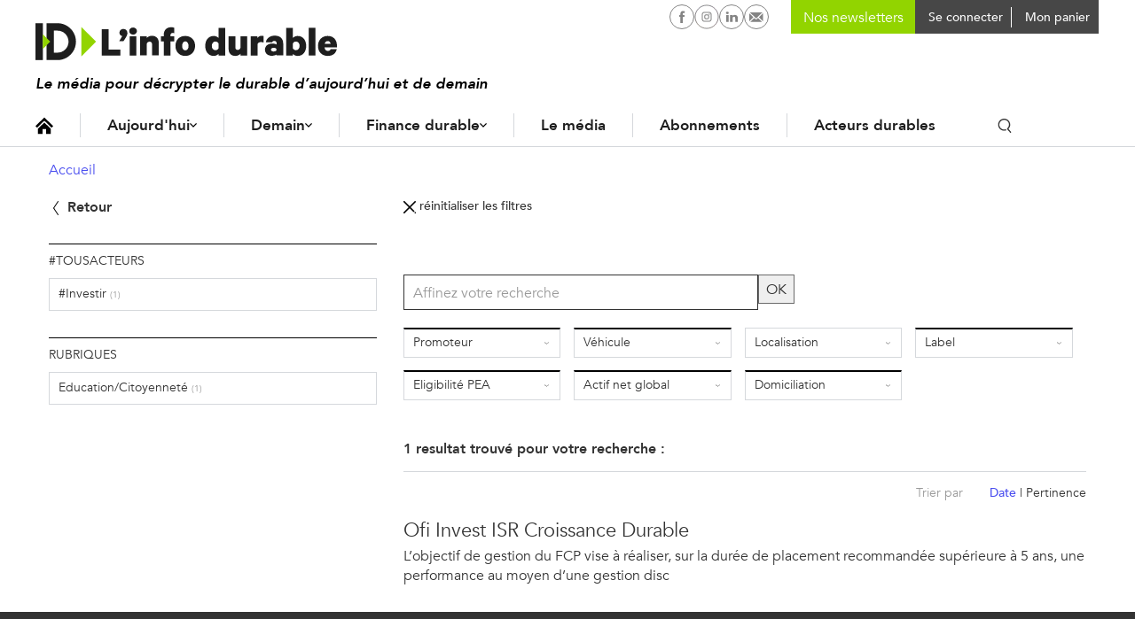

--- FILE ---
content_type: text/html; charset=UTF-8
request_url: https://www.linfodurable.fr/recherche/tousacteurs?f%5B0%5D=actif_net_global%3A34.8722&f%5B1%5D=actif_net_global%3A83.7667&f%5B2%5D=actif_net_global%3A94.4841&f%5B3%5D=domiciliation%3Afra&f%5B4%5D=eligibilite_pea%3A0&f%5B5%5D=label%3A197&f%5B6%5D=partenaire%3A80&f%5B7%5D=partenaire%3A92&f%5B8%5D=partenaire%3A104&f%5B9%5D=partenaire%3A110&f%5B10%5D=partenaire%3A273&f%5B11%5D=partenaire%3A747&f%5B12%5D=partenaire%3A4666&f%5B13%5D=partenaire%3A10990&f%5B14%5D=vehicule%3AMulti-Actifs
body_size: 11666
content:
<!DOCTYPE html>
<!--[if lte IE 9 ]><html lang="fr" dir="ltr" prefix="og: https://ogp.me/ns#" class="no-js no-touch ie-9 lte-ie9"><![endif]-->
<!--[if (gt IE 9)|!(IE)]><!--><html lang="fr" dir="ltr" prefix="og: https://ogp.me/ns#" class="no-js no-touch"><!--<![endif]-->
<head>
	<meta charset="utf-8" />
	<title>Recherche Tous acteurs</title>
	<link rel="canonical" href="https://www.linfodurable.fr/recherche/tousacteurs" />
<meta property="og:title" content="Recherche Tous acteurs" />
<meta property="og:image" content="https://www.linfodurable.fr//sites/linfodurable/themes/id1/img/open-graph-default.png" />
<meta name="twitter:card" content="summary" />
<meta name="twitter:site" content="@ID_LinfoDurable" />
<meta name="MobileOptimized" content="width" />
<meta name="HandheldFriendly" content="true" />
<meta name="viewport" content="width=device-width, initial-scale=1, shrink-to-fit=no" />
<meta name="robots" content="max-snippet:-1" />
<meta name="robots" content="max-image-preview:large" />
<meta name="robots" content="max-video-preview:-1" />
<meta http-equiv="refresh" content="180" />
<link rel="shortcut icon" href="/sites/linfodurable/themes/id1/favicons/favicon.ico" type="image/vnd.microsoft.icon" />

	<script>
	var _DEVICE_TOUCH_ = false;
	(function(ua,h,c) {
		h[c] = h[c].replace('no-js', 'js');
		if (('ontouchstart' in window) || (window.DocumentTouch && document instanceof DocumentTouch) || (navigator.MaxTouchPoints > 0) || (navigator.msMaxTouchPoints > 0)) {
			_DEVICE_TOUCH_ = true;
			h[c] = h[c].replace('no-touch', 'touch');
		}
	})(navigator.userAgent.toLowerCase(), document.documentElement, 'className');</script>
	<link rel="preload" crossOrigin="anonymous" href="/sites/linfodurable/themes/id1/fonts/Avenir-Book.woff" as="font">
	<link rel="preload" crossOrigin="anonymous" href="/sites/linfodurable/themes/id1/fonts/Avenir-Medium.woff" as="font">
	<link rel="preload" crossOrigin="anonymous" href="/sites/linfodurable/themes/id1/fonts/Avenir-Heavy.woff" as="font">
	<link rel="stylesheet" media="all" href="/sites/linfodurable/files/css/css_HhjpOOaaGbzV9ncFcHiPGdUu7FfIuYsUTgjFyYrwCeg.css" />
<link rel="stylesheet" media="all" href="/sites/linfodurable/files/css/css_MTe8iC6GeCBMlG0nXhOOgn2shkuuIq8u-YStiq0dH2U.css" />
<link rel="stylesheet" media="print" href="/sites/linfodurable/files/css/css_xdy4RZJF51dwcjz2egLY_f3QEtDPcbemm3-9xePHPgY.css" />
<link rel="stylesheet" media="all" href="/sites/linfodurable/files/css/css_GNDYwyT1vDbxbxRSb537jj9azLimkAb7MNL3JNFMMdU.css" />

	
	<link rel="apple-touch-icon" sizes="180x180" href="/sites/linfodurable/themes/id1/favicons/apple-touch-icon.png">
	<link rel="icon" type="image/png" sizes="32x32" href="/sites/linfodurable/themes/id1/favicons/favicon-32x32.png">
	<link rel="icon" type="image/png" sizes="16x16" href="/sites/linfodurable/themes/id1/favicons/favicon-16x16.png">
	<link rel="manifest" href="/sites/linfodurable/themes/id1/favicons/manifest.json">
	<link rel="mask-icon" href="/sites/linfodurable/themes/id1/favicons/safari-pinned-tab.svg" color="#94d60a">
	<meta name="theme-color" content="#ffffff">

  <!-- SirData CMP -->
  <script type="text/javascript" src="https://cache.consentframework.com/js/pa/33091/c/6lRPM/stub" referrerpolicy="origin" charset="utf-8"></script>
  <script>
  window.Sddan = {
      "info": {
          "hd_m" : "",
          "hd_s256" : "",
          "uf_postal_code" : "",
          "uf_bday" : "",
          "uf_gender" : "",
      }
  };
  </script>
  <script type="text/javascript" src="https://choices.consentframework.com/js/pa/33091/c/6lRPM/cmp" referrerpolicy="origin" charset="utf-8" async></script>
  <!-- End SirData CMP -->

	<script>
    (function(i,s,o,g,r,a,m){i['GoogleAnalyticsObject']=r;i[r]=i[r]||function(){
    (i[r].q=i[r].q||[]).push(arguments)},i[r].l=1*new Date();a=s.createElement(o),
    m=s.getElementsByTagName(o)[0];a.async=1;a.src=g;m.parentNode.insertBefore(a,m)
    })(window,document,'script','https://www.google-analytics.com/analytics.js','ga');
    ga('create', 'UA-102740576-1', 'auto');
    ga('send', 'pageview');
	</script>

  <!-- SirData server side -->
  <script type="text/javascript"> window.dataLayer = window.dataLayer || [];
    window.dataLayer.push({ 'gtm.start': new Date().getTime(), event: 'gtm.js' });
  </script>
  <script type="text/javascript" src="https://zjycvv.linfodurable.fr/ksvtne.js" async></script>
  <!-- End SirData server side -->

  <!-- Facebook Pixel Code -->
  <script>
    !function(f,b,e,v,n,t,s)
    {if(f.fbq)return;n=f.fbq=function(){n.callMethod?
    n.callMethod.apply(n,arguments):n.queue.push(arguments)};
    if(!f._fbq)f._fbq=n;n.push=n;n.loaded=!0;n.version='2.0';
    n.queue=[];t=b.createElement(e);t.async=!0;
    t.src=v;s=b.getElementsByTagName(e)[0];
    s.parentNode.insertBefore(t,s)}(window, document,'script',
    'https://connect.facebook.net/en_US/fbevents.js');
    fbq('init', '356717959182423');
    fbq('track', 'PageView');
  </script>
  <noscript><img height="1" width="1" style="display:none" src="https://www.facebook.com/tr?id=356717959182423&ev=PageView&noscript=1" /></noscript>
  <!-- End Facebook Pixel Code -->

  <script async src="https://pagead2.googlesyndication.com/pagead/js/adsbygoogle.js?client=ca-pub-2033494139890873" crossorigin="anonymous"></script>
  <script async id="ebx" src="//applets.ebxcdn.com/ebx.js"></script>
</head>
<body class="path-recherche">

  <script type="text/javascript">
    data = [{"page-type":"","page-category":"","article-id":"","article-format":"","article-type":"","log":false}];
    window.dataLayer = (window.dataLayer || []).reverse();
    window.dataLayer.push(data[0]);
    window.dataLayer = window.dataLayer.reverse();
  </script>

  <!-- Google Tag Manager (noscript) -->
  <noscript><iframe src="https://www.googletagmanager.com/ns.html?id=GTM-5KKCSXQ"
  height="0" width="0" style="display:none;visibility:hidden"></iframe></noscript>
  <!-- End Google Tag Manager (noscript) -->

	<script>
	(function(d,c,xhr,e){
		xhr = new XMLHttpRequest();
		xhr.open('GET', '/sites/linfodurable/themes/id1/img/sprite-icons.svg?t8ws81=', !0);
		xhr.onload = function () {
			e = d.createElement('div');
			e.innerHTML = xhr.responseText;
			d.body.insertBefore(e[c][0], d.body[c][0]);
		};
		xhr.send();
	})(document, 'childNodes');
	</script>
	
	  <div class="dialog-off-canvas-main-canvas" data-off-canvas-main-canvas>
    <div id="popin-newsletter-modal" data-closable>
  <div>
    <div class="popin-content">
      <button class="close" aria-label="Close alert" type="button" data-close>
        <span aria-hidden="true">&times;</span>
      </button>
      <div class="popin-title">
        Newsletters ID, l’Info Durable
      </div>
      <div class="popin-description">
        <p>
          Pour ne rien rater de <strong>l’info durable</strong>, abonnez-vous <strong>gratuitement</strong> à nos newsletters.
        </p>
      </div>
      <div id="newsletter-block-container"></div>
          </div>
  </div>
</div>


<ul class="access-links hide-print">
	<li>
		<a href="#navigation" class="color-white bg-grey-dark">Navigation</a>
	</li>
	<li>
		<a href="#contenu" class="color-white bg-grey-dark">Contenu</a>
	</li>
</ul>
<input
type="checkbox" id="menu-mobile-toggle">

<header class="site-header hide-print" role="banner">
	<div class="container">
		<div class="site-header_inner"> 
			<label for="menu-mobile-toggle" class="hide-l">
				<svg class="icon icon-ic_burger fs-20" role="img" aria-hidden="true"><use xlink:href="#ic_burger-icon"/></svg>

				<svg class="icon icon-close fs-20" role="img" aria-hidden="true"><use xlink:href="#close-icon"/></svg>

			</label>
			<a href="https://www.linfodurable.fr/" class="site-header_logo">
				<img src="/sites/linfodurable/themes/id1/img/logo_new.svg" alt="ID, l'Info Durable" width="340" class="">
							</a>
			<div class="header_baseline">Le média pour décrypter le durable d’aujourd’hui et de demain</div>

						<div class="site-header_user">
				<nav id="block-id-main-menu" role="navigation" aria-labelledby="id-main-menu-title" class="block block-menu navigation menu--main">
					<p id="id-main-menu-title" class="visually-hidden">Navigation principale</p>
					

  <ul class="menu menu-level-0">
      
    <li class="menu-item">
      <a href="/" class="icon-home" data-drupal-link-system-path="&lt;front&gt;">Accueil</a>
                    
  
  <div class="menu_link_content menu-link-contentmenu-v3 view-mode-default menu-dropdown">
  <div class="dropdown-content">
              
          </div>
  </div>



          </li>
      
    <li class="menu-item menu-item--expanded">
      <a href="/aujourdhui" data-drupal-link-system-path="node/36972">Aujourd&#039;hui</a>
                    
  
  <div class="menu_link_content menu-link-contentmenu-v3 view-mode-default menu-dropdown menu-dropdown-0 menu-type-default">
  <div class="dropdown-content">
              
            <div class="clearfix text-formatted field field--name-field-teaser field--type-text-long field--label-hidden field__item"><p>Des actualités, des décryptages et des solutions qui façonnent la transition écologique et le durable d’aujourd'hui.</p>
</div>
      
  <ul class="menu menu-level-1">
      
    <li class="menu-item menu-item--expanded">
      <a href="">Aujourd’hui</a>
                    
  
  <div class="menu_link_content menu-link-contentmenu-v3 view-mode-default menu-dropdown menu-dropdown-1 menu-type-default">
  <div class="dropdown-content">
              
  <ul class="menu menu-level-2">
      
    <li class="menu-item">
      <a href="/aujourdhui/actualites" data-drupal-link-system-path="aujourdhui/actualites">Actualités</a>
                    
  
  <div class="menu_link_content menu-link-contentmenu-v3 view-mode-default menu-dropdown">
  <div class="dropdown-content">
              
          </div>
  </div>



          </li>
      
    <li class="menu-item">
      <a href="/aujourdhui/agir-quotidien" data-drupal-link-system-path="aujourdhui/agir-quotidien">Au quotidien</a>
                    
  
  <div class="menu_link_content menu-link-contentmenu-v3 view-mode-default menu-dropdown">
  <div class="dropdown-content">
              
          </div>
  </div>



          </li>
      
    <li class="menu-item">
      <a href="/tendances" data-drupal-link-system-path="taxonomy/term/3288">Tendances</a>
                    
  
  <div class="menu_link_content menu-link-contentmenu-v3 view-mode-default menu-dropdown">
  <div class="dropdown-content">
              
          </div>
  </div>



          </li>
      
    <li class="menu-item">
      <a href="/magazines" data-drupal-link-system-path="magazines">Magazines</a>
                    
  
  <div class="menu_link_content menu-link-contentmenu-v3 view-mode-default menu-dropdown">
  <div class="dropdown-content">
              
          </div>
  </div>



          </li>
      
    <li class="menu-item">
      <a href="/agenda" data-drupal-link-system-path="agenda">Agenda</a>
                    
  
  <div class="menu_link_content menu-link-contentmenu-v3 view-mode-default menu-dropdown">
  <div class="dropdown-content">
              
          </div>
  </div>



          </li>
      
    <li class="menu-item">
      <a href="https://www.linfodurable.fr/dossiers">Dossiers</a>
                    
  
  <div class="menu_link_content menu-link-contentmenu-v3 view-mode-default menu-dropdown">
  <div class="dropdown-content">
              
          </div>
  </div>



          </li>
    </ul>



          </div>
  </div>



          </li>
    </ul>



          </div>
  </div>



          </li>
      
    <li class="menu-item menu-item--expanded">
      <a href="/demain" data-drupal-link-system-path="node/36973">Demain</a>
                    
  
  <div class="menu_link_content menu-link-contentmenu-v3 view-mode-default menu-dropdown menu-dropdown-0 menu-type-default">
  <div class="dropdown-content">
              
            <div class="clearfix text-formatted field field--name-field-teaser field--type-text-long field--label-hidden field__item"><p>Des infos sur les innovations en cours, des portraits et initiatives inspirantes, ici et ailleurs, pour construire le monde durable de demain.</p>
</div>
      
  <ul class="menu menu-level-1">
      
    <li class="menu-item menu-item--expanded">
      <a href="">Demain</a>
                    
  
  <div class="menu_link_content menu-link-contentmenu-v3 view-mode-default menu-dropdown menu-dropdown-1 menu-type-default">
  <div class="dropdown-content">
              
  <ul class="menu menu-level-2">
      
    <li class="menu-item">
      <a href="/solutions" data-drupal-link-system-path="taxonomy/term/3291">Solutions</a>
                    
  
  <div class="menu_link_content menu-link-contentmenu-v3 view-mode-default menu-dropdown">
  <div class="dropdown-content">
              
          </div>
  </div>



          </li>
      
    <li class="menu-item">
      <a href="/inspirations" data-drupal-link-system-path="taxonomy/term/3290">Inspirations</a>
                    
  
  <div class="menu_link_content menu-link-contentmenu-v3 view-mode-default menu-dropdown">
  <div class="dropdown-content">
              
          </div>
  </div>



          </li>
      
    <li class="menu-item">
      <a href="/ailleurs-dans-le-monde" data-drupal-link-system-path="taxonomy/term/3289">Ailleurs dans le monde</a>
                    
  
  <div class="menu_link_content menu-link-contentmenu-v3 view-mode-default menu-dropdown menu-dropdown-2 menu-type-default">
  <div class="dropdown-content">
              
            <div class="clearfix text-formatted field field--name-field-teaser field--type-text-long field--label-hidden field__item"><p>Demain en France ?</p>
</div>
      
          </div>
  </div>



          </li>
      
    <li class="menu-item">
      <a href="/tribunes" data-drupal-link-system-path="taxonomy/term/3293">Tribunes</a>
                    
  
  <div class="menu_link_content menu-link-contentmenu-v3 view-mode-default menu-dropdown">
  <div class="dropdown-content">
              
          </div>
  </div>



          </li>
    </ul>



          </div>
  </div>



          </li>
    </ul>



          </div>
  </div>



          </li>
      
    <li class="menu-item menu-item--expanded">
      <a href="/finance-durable" data-drupal-link-system-path="node/36974">Finance durable</a>
                    
  
  <div class="menu_link_content menu-link-contentmenu-v3 view-mode-default menu-dropdown menu-dropdown-0 menu-type-default">
  <div class="dropdown-content">
              
            <div class="clearfix text-formatted field field--name-field-teaser field--type-text-long field--label-hidden field__item"><p>Toute l’information de la finance durable, des contenus pédagogiques et des outils pour épargnants et investisseurs.</p>
</div>
      
  <ul class="menu menu-level-1">
      
    <li class="menu-item menu-item--expanded">
      <a href="">Finance durable</a>
                    
  
  <div class="menu_link_content menu-link-contentmenu-v3 view-mode-default menu-dropdown menu-dropdown-1 menu-type-default">
  <div class="dropdown-content">
              
  <ul class="menu menu-level-2">
      
    <li class="menu-item">
      <a href="/finance-durable/actualites" data-drupal-link-system-path="taxonomy/term/3191">Actualités</a>
                    
  
  <div class="menu_link_content menu-link-contentmenu-v3 view-mode-default menu-dropdown">
  <div class="dropdown-content">
              
          </div>
  </div>



          </li>
      
    <li class="menu-item">
      <a href="/epargnants">Épargnants</a>
                    
  
  <div class="menu_link_content menu-link-contentmenu-v3 view-mode-default menu-dropdown menu-dropdown-2 menu-type-default">
  <div class="dropdown-content">
              
            <div class="clearfix text-formatted field field--name-field-teaser field--type-text-long field--label-hidden field__item"><p>Découvrir</p>
</div>
      
          </div>
  </div>



          </li>
      
    <li class="menu-item">
      <a href="/investir-durable/professionnels">Professionnels</a>
                    
  
  <div class="menu_link_content menu-link-contentmenu-v3 view-mode-default menu-dropdown menu-dropdown-2 menu-type-default">
  <div class="dropdown-content">
              
            <div class="clearfix text-formatted field field--name-field-teaser field--type-text-long field--label-hidden field__item"><p>Aller plus loin</p>
</div>
      
          </div>
  </div>



          </li>
      
    <li class="menu-item">
      <a href="/finance-durable/2030-investir-demain" data-drupal-link-system-path="taxonomy/term/3295">2030, Investir Demain</a>
                    
  
  <div class="menu_link_content menu-link-contentmenu-v3 view-mode-default menu-dropdown">
  <div class="dropdown-content">
              
          </div>
  </div>



          </li>
    </ul>



          </div>
  </div>



          </li>
    </ul>



<div  class="link-magazine">
      
            <div class="field field--name-field-link field--type-link field--label-hidden field__item"><a href="/magazines/investir-durable">Retrouvez notre dernier magazine</a></div>
      
            <div class="field field--name-field-image field--type-image field--label-hidden field__item">  <img src="/sites/linfodurable/files/2025-09/push-magazine-finance-2025_0.png" width="468" height="432" alt="" />

</div>
      
  </div>

          </div>
  </div>



          </li>
      
    <li class="menu-item">
      <a href="/qui-sommes-nous" data-drupal-link-system-path="node/47222">Le média</a>
                    
  
  <div class="menu_link_content menu-link-contentmenu-v3 view-mode-default menu-dropdown">
  <div class="dropdown-content">
              
          </div>
  </div>



          </li>
      
    <li class="menu-item">
      <a href="/decouvrez-nos-formules-dabonnement" data-drupal-link-system-path="node/47221">Abonnements</a>
                    
  
  <div class="menu_link_content menu-link-contentmenu-v3 view-mode-default menu-dropdown">
  <div class="dropdown-content">
              
          </div>
  </div>



          </li>
      
    <li class="menu-item">
      <a href="/partenaires" data-drupal-link-system-path="partenaires">Acteurs durables</a>
                    
  
  <div class="menu_link_content menu-link-contentmenu-v3 view-mode-default menu-dropdown">
  <div class="dropdown-content">
              
          </div>
  </div>



          </li>
    </ul>


					<div class="search-block inline-block">
						<button class="toggle-search p-5 font-medium"><svg class="icon icon-ic_search " role="img" aria-hidden="true"><use xlink:href="#ic_search-icon"/></svg>
</button>
						<form class="id-search-api-page-block-form search-api-page-block-form search-form search-block-form container-inline" data-drupal-selector="id-search-api-page-block-form" action="/recherche/tousacteurs?f%5B0%5D=actif_net_global%3A34.8722&amp;f%5B1%5D=actif_net_global%3A83.7667&amp;f%5B2%5D=actif_net_global%3A94.4841&amp;f%5B3%5D=domiciliation%3Afra&amp;f%5B4%5D=eligibilite_pea%3A0&amp;f%5B5%5D=label%3A197&amp;f%5B6%5D=partenaire%3A80&amp;f%5B7%5D=partenaire%3A92&amp;f%5B8%5D=partenaire%3A104&amp;f%5B9%5D=partenaire%3A110&amp;f%5B10%5D=partenaire%3A273&amp;f%5B11%5D=partenaire%3A747&amp;f%5B12%5D=partenaire%3A4666&amp;f%5B13%5D=partenaire%3A10990&amp;f%5B14%5D=vehicule%3AMulti-Actifs" method="post" id="id-search-api-page-block-form" accept-charset="UTF-8">
  <div class="form--inline">
    <div class="js-form-item form-item js-form-type-search form-type-search js-form-item-keys form-item-keys form-no-label">
      <label for="edit-keys--2" class="visually-hidden">Rechercher</label>
          <input title="Indiquer les termes à rechercher" placeholder="Rechercher une info ou une solution" autocomplete="off" class="id_search_autocomplete form-search" data-drupal-selector="edit-keys--2" type="search" id="edit-keys--2" name="keys" value="" size="15" maxlength="128" />

        </div>
  <input autocomplete="off" data-drupal-selector="form-iks2rf10nov-npgjd2b59jgxq3vr1erp3aytvu0f4xq" type="hidden" name="form_build_id" value="form-IKs2rF10Nov_NPgjD2B59JGxQ3VR1erP3aYtVU0F4xQ" />
  <input data-drupal-selector="edit-id-search-api-page-block-form" type="hidden" name="form_id" value="id_search_api_page_block_form" />
<div data-drupal-selector="edit-actions" class="form-actions js-form-wrapper form-wrapper" id="edit-actions--3">  <input class="search-form__submit button js-form-submit form-submit" data-drupal-selector="edit-submit" type="submit" id="edit-submit--2" name="op" value="Ok" />
</div>

</div>
</form>

						<div class="id_search_autocomplete_wrapper">
							<div class="id_search_autocomplete_target"></div>
							<div class="id_search_autocomplete_ads">
														<ins data-revive-zoneid="173" data-revive-id="b6e958f629c30dff22c2f8c437bf8977"></ins>
			
							</div>
						</div>
						<div class="id_search_autocomplete_overlay"></div>
					</div>
				</nav>
				<div class="search-block search-block--mobile">
					<div class="block block-views block-views-exposed-filter-blocksearch-page-1">
  
      <h2>Vous ne trouvez rien ?</h2>
    
      <form class="views-exposed-form" data-drupal-selector="views-exposed-form-search-page-1" action="/search" method="get" id="views-exposed-form-search-page-1" accept-charset="UTF-8">
  <div class="form--inline clearfix">
  <div class="js-form-item form-item js-form-type-textfield form-type-textfield js-form-item-keys form-item-keys form-no-label">
          <input placeholder="Rechercher une info ou une solution" data-drupal-selector="edit-keys" type="text" id="edit-keys--5" name="keys" value="" size="30" maxlength="128" class="form-text" />

        </div>
<div data-drupal-selector="edit-actions" class="form-actions js-form-wrapper form-wrapper" id="edit-actions--7">  <input data-drupal-selector="edit-submit-search" type="submit" id="edit-submit-search" value="Rechercher" class="button js-form-submit form-submit" />
</div>

</div>

</form>

  </div>

				</div>
			</div>

			<div class="user-menu-buttons">
				<div class="social-networks">
					<a href="https://www.facebook.com/IDlinfodurable/" target="_blank" rel="noopener" class="p-4"><svg class="icon icon-facebook-circle " role="img" aria-hidden="true"><use xlink:href="#facebook-circle-icon"/></svg>

						<span class="visually-hidden">L'infodurable sur Facebook</span>
					</a>
										                    <a href="https://www.instagram.com/id_linfodurable/" target="_blank" rel="noopener" class="p-4"><svg class="icon icon-instagram-circle " role="img" aria-hidden="true"><use xlink:href="#instagram-circle-icon"/></svg>

						<span class="visually-hidden">L'infodurable sur Instagram</span>
					</a>
										<a href="https://www.linkedin.com/company/id-l-info-durable-tousacteurs/" target="_blank" rel="noopener" class="p-4"><svg class="icon icon-linkedin-circle " role="img" aria-hidden="true"><use xlink:href="#linkedin-circle-icon"/></svg>

						<span class="visually-hidden">L'infodurable sur Linkedin</span>
					</a>
					<a href="/contact" rel="noopener" class="p-4"><svg class="icon icon-nl-circle " role="img" aria-hidden="true"><use xlink:href="#nl-circle-icon"/></svg>

						<span class="visually-hidden">L'infodurable sur Linkedin</span>
					</a>
				</div>

        <div class="user-menu user-nl">
					<form class="block-mailchimp-signup-subscribe-form" method="post" accept-charset="UTF-8" onsubmit="event.preventDefault(); return false;">
  <div class="mailchimp-newsletter-mergefields">
    <div class="form-item js-form-type-email form-type-email form-item-mergevars-email">
      <input id="block-mailchimp-input-email" placeholder="Nos newsletters" type="email" name="email" value="" size="25" maxlength="254" class="form-email required">
    </div>
  </div>
</form>
				</div>

				<div class="user-menu user-menu-account">
																<a href="https://www.linfodurable.fr/user/login" class="connecter-link p-5 font-medium">
							<span class="pl-5 fs-14 va-middle">Se connecter</span>
						</a>
									</div>

				<div class="user-menu user-menu-cart">
					<div class="cart--cart-block">
  <div class="cart-block--summary">
    <a class="cart-block--link__expand" href="/cart">
      <span class=" fs-14 va-middl"></span>
      <span class="cart-block--summary__label fs-14 va-middl">Mon panier</span>
    </a>
  </div>
  </div>

				</div>

			</div>

      <div class="mobile-user-buttons">
                <div class="user-button ml-10 hide-l user-button-account">
              <a href="https://www.linfodurable.fr/user/login" class="fancy_login_disable"><svg class="icon icon-ic_user " role="img" aria-hidden="true"><use xlink:href="#ic_user-icon"/></svg>
</a>
          </div>
    <div class="user-button ml-10 hide-l user-button-cart">
      <div class="cart--cart-block">
  <div class="cart-block--summary">
    <a href="/cart">
      <span class="cart-block--summary__icon"></span>
    </a>
  </div>
</div>

    </div>
      
    <a href="#" class="user-button search-link search-link--mobile hide-l inline-block">
      <span class="p-5 font-medium"><svg class="icon icon-ic_search " role="img" aria-hidden="true"><use xlink:href="#ic_search-icon"/></svg>
</span>
    </a>
      </div>

		</div>


	</div>
</header>



<label for="menu-mobile-toggle" class="menu-mobile_overlay hide-l"></label>


<div class="id_search_autocomplete_wrapper id_search_autocomplete_wrapper_medium">
	<div class="id_search_autocomplete_target"></div>
	<div class="id_search_autocomplete_ads">
								<ins data-revive-zoneid="173" data-revive-id="b6e958f629c30dff22c2f8c437bf8977"></ins>
			
	</div>
</div>
<div class="id_search_autocomplete_overlay id_search_autocomplete_overlay_medium"></div>

<main role="main" id="contenu">

	
  	<div id="block-filsdariane" class="block block-system block-system-breadcrumb-block">
  
    
      <nav class="breadcrumb" role="navigation" aria-labelledby="system-breadcrumb">
  <ol>
      <li>
                        <a href="/" class="fs-14">Accueil</a>
                  </li>
    </ol>
</nav>
<script type="application/ld+json">
{"@context":"http:\/\/schema.org","@type":"BreadcrumbList","itemListElement":[{"@type":"ListItem","position":1,"item":{"@id":"\/","name":"Accueil"}}]}
</script>

  </div>

	
	
	<div data-drupal-messages-fallback class="hidden"></div>

	

	<div id="search-result-wrapper">
    <div class="grid-noBottom id_search_page">
    <div class="col-4_sm-12">
        <a href="#" class="id_search_return">
    <svg class="icon icon-ic_arrow color-black" role="img" aria-hidden="true"><use xlink:href="#ic_arrow-icon"/></svg>
    Retour
</a>
        <input type="checkbox" id="id_search_panel_category" class="id_search_panel_input" />
        <label for="id_search_panel_category" class="id_search_panel_overlay show-s"></label>
        <div class="id_search_panel id_search_panel_category">
            <label for="id_search_panel_category" class="id_search_panel_closer show-s">
                Catégories
                <svg class="icon icon-close " role="img" aria-hidden="true"><use xlink:href="#close-icon"/></svg>

            </label>
            <div class="facet-inactive block-facet--category-links block block-facets block-facet-blockaggregated-actions" id="block-aggregatedactions">
  
      <h2>#TousActeurs</h2>
    
      <div class="facets-widget-category_links">
      <ul data-drupal-facet-id="aggregated_actions" data-drupal-facet-alias="actions" class="facet-inactive js-facets-links item-list__category_links"><li class="facet-item"><a href="/recherche/tousacteurs?f%5B0%5D=actif_net_global%3A34.8722&amp;f%5B1%5D=actif_net_global%3A83.7667&amp;f%5B2%5D=actif_net_global%3A94.4841&amp;f%5B3%5D=actions%3A177&amp;f%5B4%5D=domiciliation%3Afra&amp;f%5B5%5D=eligibilite_pea%3A0&amp;f%5B6%5D=label%3A197&amp;f%5B7%5D=partenaire%3A80&amp;f%5B8%5D=partenaire%3A92&amp;f%5B9%5D=partenaire%3A104&amp;f%5B10%5D=partenaire%3A110&amp;f%5B11%5D=partenaire%3A273&amp;f%5B12%5D=partenaire%3A747&amp;f%5B13%5D=partenaire%3A4666&amp;f%5B14%5D=partenaire%3A10990&amp;f%5B15%5D=vehicule%3AMulti-Actifs" rel="nofollow" data-drupal-facet-item-id="actions-177" data-drupal-facet-item-value="177" data-drupal-facet-item-count="1" class="use-ajax"><span class="facet-item__value">#Investir</span>
  <span class="facet-item__count">(1)</span>
</a></li></ul>
</div>

  </div>
<div class="facet-inactive block-facet--category-links block block-facets block-facet-blockaggregated-rubriques" id="block-aggregatedrubriques">
  
      <h2>Rubriques</h2>
    
      <div class="facets-widget-category_links">
      <ul data-drupal-facet-id="aggregated_rubriques" data-drupal-facet-alias="rubriques" class="facet-inactive js-facets-links item-list__category_links"><li class="facet-item"><a href="/recherche/tousacteurs?f%5B0%5D=actif_net_global%3A34.8722&amp;f%5B1%5D=actif_net_global%3A83.7667&amp;f%5B2%5D=actif_net_global%3A94.4841&amp;f%5B3%5D=domiciliation%3Afra&amp;f%5B4%5D=eligibilite_pea%3A0&amp;f%5B5%5D=label%3A197&amp;f%5B6%5D=partenaire%3A80&amp;f%5B7%5D=partenaire%3A92&amp;f%5B8%5D=partenaire%3A104&amp;f%5B9%5D=partenaire%3A110&amp;f%5B10%5D=partenaire%3A273&amp;f%5B11%5D=partenaire%3A747&amp;f%5B12%5D=partenaire%3A4666&amp;f%5B13%5D=partenaire%3A10990&amp;f%5B14%5D=rubriques%3A6&amp;f%5B15%5D=vehicule%3AMulti-Actifs" rel="nofollow" data-drupal-facet-item-id="rubriques-6" data-drupal-facet-item-value="6" data-drupal-facet-item-count="1" class="use-ajax"><span class="facet-item__value">Education/Citoyenneté</span>
  <span class="facet-item__count">(1)</span>
</a></li></ul>
</div>

  </div>
<div id="block-idsearchresetblock-categories" class="block block-id-search block-id-search-reset-block">
  
    
      
  </div>

        </div>
    </div>
    <div class="col-8_sm-12">
        <div class="node-30 cf">
                        <input type="checkbox" id="id_search_panel_filter" name="id_search_panel_filter" class="id_search_panel_input" />
            <label for="id_search_panel_filter" class="id_search_panel_overlay show-s"></label>
            <div class="id_search_panel id_search_panel_filter">
                <label for="id_search_panel_filter" class="id_search_panel_closer show-s">
                    Filtres
                    <svg class="icon icon-close " role="img" aria-hidden="true"><use xlink:href="#close-icon"/></svg>

                </label>
                <div>
                    <div id="block-idsearchresetblock-filtres" class="block block-id-search block-id-search-reset-block">
  
    
      <a href="/recherche/tousacteurs" class="id_search_reset use-ajax">
    <svg class="icon icon-close color-black" role="img" aria-hidden="true"><use xlink:href="#close-icon"/></svg>
    réinitialiser les filtres
</a>

  </div>
<div class="id-search-more-keys-form search-api-page-block-form search-form search-block-form container-inline block block-id-search block-id-search-more-keys-block" data-drupal-selector="id-search-more-keys-form" id="block-more-keys-tousacteurs">
  
    
      <form action="/recherche/tousacteurs?f%5B0%5D=actif_net_global%3A34.8722&amp;f%5B1%5D=actif_net_global%3A83.7667&amp;f%5B2%5D=actif_net_global%3A94.4841&amp;f%5B3%5D=domiciliation%3Afra&amp;f%5B4%5D=eligibilite_pea%3A0&amp;f%5B5%5D=label%3A197&amp;f%5B6%5D=partenaire%3A80&amp;f%5B7%5D=partenaire%3A92&amp;f%5B8%5D=partenaire%3A104&amp;f%5B9%5D=partenaire%3A110&amp;f%5B10%5D=partenaire%3A273&amp;f%5B11%5D=partenaire%3A747&amp;f%5B12%5D=partenaire%3A4666&amp;f%5B13%5D=partenaire%3A10990&amp;f%5B14%5D=vehicule%3AMulti-Actifs" method="post" id="id-search-more-keys-form" accept-charset="UTF-8">
  <div data-drupal-selector="edit-remove" class="form-actions js-form-wrapper form-wrapper" id="edit-remove"></div>
  <input title="Indiquer les termes à rechercher" data-drupal-selector="edit-keys" type="hidden" name="keys" value="" />
  <input data-drupal-selector="edit-last-submitter" type="hidden" name="last_submitter" value="" />
  <input data-drupal-selector="edit-params" type="hidden" name="params" value="f%5B0%5D=actif_net_global%3A34.8722&amp;f%5B1%5D=actif_net_global%3A83.7667&amp;f%5B2%5D=actif_net_global%3A94.4841&amp;f%5B3%5D=domiciliation%3Afra&amp;f%5B4%5D=eligibilite_pea%3A0&amp;f%5B5%5D=label%3A197&amp;f%5B6%5D=partenaire%3A80&amp;f%5B7%5D=partenaire%3A92&amp;f%5B8%5D=partenaire%3A104&amp;f%5B9%5D=partenaire%3A110&amp;f%5B10%5D=partenaire%3A273&amp;f%5B11%5D=partenaire%3A747&amp;f%5B12%5D=partenaire%3A4666&amp;f%5B13%5D=partenaire%3A10990&amp;f%5B14%5D=vehicule%3AMulti-Actifs" />
  <input data-drupal-selector="edit-path-info" type="hidden" name="path_info" value="/recherche/tousacteurs" />
<div class="js-form-item form-item js-form-type-textfield form-type-textfield js-form-item-new-more form-item-new-more form-no-label">
      <label for="edit-new-more" class="visually-hidden">Rechercher</label>
          <input placeholder="Affinez votre recherche" data-drupal-selector="edit-new-more" type="text" id="edit-new-more" name="new_more" value="" size="15" maxlength="128" class="form-text" />

        </div>
  <input autocomplete="off" data-drupal-selector="form-a5h6cr7yrd4nst-j54pm8xuvwrgz72km3kgkc7deqlg" type="hidden" name="form_build_id" value="form-A5H6Cr7YRd4Nst-j54pm8XUvWRgz72KM3kGkc7deQLg" />
  <input data-drupal-selector="edit-id-search-more-keys-form" type="hidden" name="form_id" value="id_search_more_keys_form" />
<div data-drupal-selector="edit-actions" class="form-actions js-form-wrapper form-wrapper" id="edit-actions--8">  <input class="search-form__submit button js-form-submit form-submit" data-drupal-selector="edit-submit" type="submit" id="edit-submit--6" name="op" value="OK" />
</div>

</form>

  </div>
<div class="facet-active block-facet--filter-links-with-search block-facet--has-active block block-facets block-facet-blockpartenaire" id="block-partenaire">
  
      <h2>Promoteur</h2>
    
      <div class="facets-widget-filter_links_with_search facets-widget-has-active">
  <a href="#" class="touch-opener"></a>
      <ul data-drupal-facet-id="partenaire" data-drupal-facet-alias="partenaire" class="facet-active js-facets-links item-list__filter_links_with_search"><li><div class="js-form-item form-item js-form-type-textfield form-type-textfield js-form-item- form-item-">
      
          <input placeholder="Rechercher..." type="text" id="filter_links_with_search--partenaire" size="60" maxlength="128" class="form-text" />

        </div>
</li><li class="facet-item"><a href="/recherche/tousacteurs?f%5B0%5D=actif_net_global%3A34.8722&amp;f%5B1%5D=actif_net_global%3A83.7667&amp;f%5B2%5D=actif_net_global%3A94.4841&amp;f%5B3%5D=domiciliation%3Afra&amp;f%5B4%5D=eligibilite_pea%3A0&amp;f%5B5%5D=label%3A197&amp;f%5B6%5D=partenaire%3A80&amp;f%5B7%5D=partenaire%3A92&amp;f%5B8%5D=partenaire%3A110&amp;f%5B9%5D=partenaire%3A273&amp;f%5B10%5D=partenaire%3A747&amp;f%5B11%5D=partenaire%3A4666&amp;f%5B12%5D=partenaire%3A10990&amp;f%5B13%5D=vehicule%3AMulti-Actifs" rel="nofollow" class="is-active use-ajax" data-drupal-facet-item-id="partenaire-104" data-drupal-facet-item-value="104" data-drupal-facet-item-count="1" data-filter-links="Ofi Invest Asset Management">  <span class="facet-item__status js-facet-deactivate">(-)</span>
<span class="facet-item__value">Ofi Invest Asset Management</span>
  <span class="facet-item__count">(1)</span>
</a></li></ul></div>

  </div>
<div class="facet-active block-facet--filter-links block-facet--has-active block block-facets block-facet-blockvehicule" id="block-vehicule">
  
      <h2>Véhicule</h2>
    
      <div class="facets-widget-filter_links facets-widget-has-active">
  <a href="#" class="touch-opener"></a>
      <ul data-drupal-facet-id="vehicule" data-drupal-facet-alias="vehicule" class="facet-active js-facets-links item-list__filter_links"><li class="facet-item"><a href="/recherche/tousacteurs?f%5B0%5D=actif_net_global%3A34.8722&amp;f%5B1%5D=actif_net_global%3A83.7667&amp;f%5B2%5D=actif_net_global%3A94.4841&amp;f%5B3%5D=domiciliation%3Afra&amp;f%5B4%5D=eligibilite_pea%3A0&amp;f%5B5%5D=label%3A197&amp;f%5B6%5D=partenaire%3A80&amp;f%5B7%5D=partenaire%3A92&amp;f%5B8%5D=partenaire%3A104&amp;f%5B9%5D=partenaire%3A110&amp;f%5B10%5D=partenaire%3A273&amp;f%5B11%5D=partenaire%3A747&amp;f%5B12%5D=partenaire%3A4666&amp;f%5B13%5D=partenaire%3A10990" rel="nofollow" class="is-active use-ajax" data-drupal-facet-item-id="vehicule-multi-actifs" data-drupal-facet-item-value="Multi-Actifs" data-drupal-facet-item-count="1">  <span class="facet-item__status js-facet-deactivate">(-)</span>
<span class="facet-item__value">Multi-Actifs</span>
  <span class="facet-item__count">(1)</span>
</a></li><li class="facet-item"><a href="/recherche/tousacteurs?f%5B0%5D=actif_net_global%3A34.8722&amp;f%5B1%5D=actif_net_global%3A83.7667&amp;f%5B2%5D=actif_net_global%3A94.4841&amp;f%5B3%5D=domiciliation%3Afra&amp;f%5B4%5D=eligibilite_pea%3A0&amp;f%5B5%5D=label%3A197&amp;f%5B6%5D=partenaire%3A80&amp;f%5B7%5D=partenaire%3A92&amp;f%5B8%5D=partenaire%3A104&amp;f%5B9%5D=partenaire%3A110&amp;f%5B10%5D=partenaire%3A273&amp;f%5B11%5D=partenaire%3A747&amp;f%5B12%5D=partenaire%3A4666&amp;f%5B13%5D=partenaire%3A10990&amp;f%5B14%5D=vehicule%3AFonds%20Actions&amp;f%5B15%5D=vehicule%3AMulti-Actifs" rel="nofollow" data-drupal-facet-item-id="vehicule-fonds-actions" data-drupal-facet-item-value="Fonds Actions" data-drupal-facet-item-count="2" class="use-ajax"><span class="facet-item__value">Fonds Actions</span>
  <span class="facet-item__count">(2)</span>
</a></li></ul></div>

  </div>
<div class="facet-inactive block-facet--filter-links block block-facets block-facet-blocklocalisation-produit" id="block-localisation-produit">
  
      <h2>Localisation</h2>
    
      <div class="facets-widget-filter_links">
  <a href="#" class="touch-opener"></a>
      <ul data-drupal-facet-id="localisation_produit" data-drupal-facet-alias="localisation" class="facet-inactive js-facets-links item-list__filter_links"><li class="facet-item"><a href="/recherche/tousacteurs?f%5B0%5D=actif_net_global%3A34.8722&amp;f%5B1%5D=actif_net_global%3A83.7667&amp;f%5B2%5D=actif_net_global%3A94.4841&amp;f%5B3%5D=domiciliation%3Afra&amp;f%5B4%5D=eligibilite_pea%3A0&amp;f%5B5%5D=label%3A197&amp;f%5B6%5D=localisation%3A41&amp;f%5B7%5D=partenaire%3A80&amp;f%5B8%5D=partenaire%3A92&amp;f%5B9%5D=partenaire%3A104&amp;f%5B10%5D=partenaire%3A110&amp;f%5B11%5D=partenaire%3A273&amp;f%5B12%5D=partenaire%3A747&amp;f%5B13%5D=partenaire%3A4666&amp;f%5B14%5D=partenaire%3A10990&amp;f%5B15%5D=vehicule%3AMulti-Actifs" rel="nofollow" data-drupal-facet-item-id="localisation-41" data-drupal-facet-item-value="41" data-drupal-facet-item-count="1" class="use-ajax"><span class="facet-item__value">France</span>
  <span class="facet-item__count">(1)</span>
</a></li></ul></div>

  </div>
<div class="facet-active block-facet--filter-links block-facet--has-active block block-facets block-facet-blocklabel" id="block-label">
  
      <h2>Label</h2>
    
      <div class="facets-widget-filter_links facets-widget-has-active">
  <a href="#" class="touch-opener"></a>
      <ul data-drupal-facet-id="label" data-drupal-facet-alias="label" class="facet-active js-facets-links item-list__filter_links"><li class="facet-item"><a href="/recherche/tousacteurs?f%5B0%5D=actif_net_global%3A34.8722&amp;f%5B1%5D=actif_net_global%3A83.7667&amp;f%5B2%5D=actif_net_global%3A94.4841&amp;f%5B3%5D=domiciliation%3Afra&amp;f%5B4%5D=eligibilite_pea%3A0&amp;f%5B5%5D=partenaire%3A80&amp;f%5B6%5D=partenaire%3A92&amp;f%5B7%5D=partenaire%3A104&amp;f%5B8%5D=partenaire%3A110&amp;f%5B9%5D=partenaire%3A273&amp;f%5B10%5D=partenaire%3A747&amp;f%5B11%5D=partenaire%3A4666&amp;f%5B12%5D=partenaire%3A10990&amp;f%5B13%5D=vehicule%3AMulti-Actifs" rel="nofollow" class="is-active use-ajax" data-drupal-facet-item-id="label-197" data-drupal-facet-item-value="197" data-drupal-facet-item-count="1">  <span class="facet-item__status js-facet-deactivate">(-)</span>
<span class="facet-item__value">ISR</span>
  <span class="facet-item__count">(1)</span>
</a></li></ul></div>

  </div>
<div class="facet-active block-facet--filter-links block-facet--has-active block block-facets block-facet-blockeligibilite-pea" id="block-eligibilitepea">
  
      <h2>Eligibilité PEA</h2>
    
      <div class="facets-widget-filter_links facets-widget-has-active">
  <a href="#" class="touch-opener"></a>
      <ul data-drupal-facet-id="eligibilite_pea" data-drupal-facet-alias="eligibilite_pea" class="facet-active js-facets-links item-list__filter_links"><li class="facet-item"><a href="/recherche/tousacteurs?f%5B0%5D=actif_net_global%3A34.8722&amp;f%5B1%5D=actif_net_global%3A83.7667&amp;f%5B2%5D=actif_net_global%3A94.4841&amp;f%5B3%5D=domiciliation%3Afra&amp;f%5B4%5D=label%3A197&amp;f%5B5%5D=partenaire%3A80&amp;f%5B6%5D=partenaire%3A92&amp;f%5B7%5D=partenaire%3A104&amp;f%5B8%5D=partenaire%3A110&amp;f%5B9%5D=partenaire%3A273&amp;f%5B10%5D=partenaire%3A747&amp;f%5B11%5D=partenaire%3A4666&amp;f%5B12%5D=partenaire%3A10990&amp;f%5B13%5D=vehicule%3AMulti-Actifs" rel="nofollow" class="is-active use-ajax" data-drupal-facet-item-id="eligibilite-pea-0" data-drupal-facet-item-value="0" data-drupal-facet-item-count="1">  <span class="facet-item__status js-facet-deactivate">(-)</span>
<span class="facet-item__value">Non</span>
  <span class="facet-item__count">(1)</span>
</a></li></ul></div>

  </div>
<div class="facet-active block-facet--filter-links block-facet--has-active block block-facets block-facet-blockactif-net-global" id="block-actifnetglobal">
  
      <h2>Actif net global</h2>
    
      <div class="facets-widget-filter_links facets-widget-has-active">
  <a href="#" class="touch-opener"></a>
      <ul data-drupal-facet-id="actif_net_global" data-drupal-facet-alias="actif_net_global" class="facet-active js-facets-links item-list__filter_links"><li class="facet-item"><a href="/recherche/tousacteurs?f%5B0%5D=actif_net_global%3A83.7667&amp;f%5B1%5D=actif_net_global%3A94.4841&amp;f%5B2%5D=domiciliation%3Afra&amp;f%5B3%5D=eligibilite_pea%3A0&amp;f%5B4%5D=label%3A197&amp;f%5B5%5D=partenaire%3A80&amp;f%5B6%5D=partenaire%3A92&amp;f%5B7%5D=partenaire%3A104&amp;f%5B8%5D=partenaire%3A110&amp;f%5B9%5D=partenaire%3A273&amp;f%5B10%5D=partenaire%3A747&amp;f%5B11%5D=partenaire%3A4666&amp;f%5B12%5D=partenaire%3A10990&amp;f%5B13%5D=vehicule%3AMulti-Actifs" rel="nofollow" class="is-active use-ajax" data-drupal-facet-item-id="actif-net-global-348722" data-drupal-facet-item-value="34.8722" data-drupal-facet-item-count="1">  <span class="facet-item__status js-facet-deactivate">(-)</span>
<span class="facet-item__value">34.8722</span>
  <span class="facet-item__count">(1)</span>
</a></li></ul></div>

  </div>
<div class="facet-active block-facet--filter-links block-facet--has-active block block-facets block-facet-blockdomiciliation" id="block-domiciliation">
  
      <h2>Domiciliation</h2>
    
      <div class="facets-widget-filter_links facets-widget-has-active">
  <a href="#" class="touch-opener"></a>
      <ul data-drupal-facet-id="domiciliation" data-drupal-facet-alias="domiciliation" class="facet-active js-facets-links item-list__filter_links"><li class="facet-item"><a href="/recherche/tousacteurs?f%5B0%5D=actif_net_global%3A34.8722&amp;f%5B1%5D=actif_net_global%3A83.7667&amp;f%5B2%5D=actif_net_global%3A94.4841&amp;f%5B3%5D=eligibilite_pea%3A0&amp;f%5B4%5D=label%3A197&amp;f%5B5%5D=partenaire%3A80&amp;f%5B6%5D=partenaire%3A92&amp;f%5B7%5D=partenaire%3A104&amp;f%5B8%5D=partenaire%3A110&amp;f%5B9%5D=partenaire%3A273&amp;f%5B10%5D=partenaire%3A747&amp;f%5B11%5D=partenaire%3A4666&amp;f%5B12%5D=partenaire%3A10990&amp;f%5B13%5D=vehicule%3AMulti-Actifs" rel="nofollow" class="is-active use-ajax" data-drupal-facet-item-id="domiciliation-fra" data-drupal-facet-item-value="fra" data-drupal-facet-item-count="1">  <span class="facet-item__status js-facet-deactivate">(-)</span>
<span class="facet-item__value">fra</span>
  <span class="facet-item__count">(1)</span>
</a></li></ul></div>

  </div>

                </div>
            </div>
        </div>
        <div id="block-contenudelapageprincipale" class="block block-system block-system-main-block">
  
    
        <h2 class="id_search_title id_search_title_h2">
<span class="id_search_title--main">1 resultat trouvé pour votre recherche : </span>
<span class="id_search_title--keys"></span>
</h2>




  <div class="id_search_opener_container show-s">
    <label class="id_search_panel_opener" for="id_search_panel_category">Catégories</label>
    <label class="id_search_panel_opener" for="id_search_panel_filter">Filtres</label>
  </div>

<input type="checkbox" id="id_search_order_input" class="id_search_order_input" />
<div class="id_search_order">
    <label for="id_search_order_input">Trier par</label>
    <ul class="id_search_order_items">
        <li class="active">
            <a href="#">Date</a>
        </li>
        <li>
            <a href="/recherche/tousacteurs?f%5B0%5D=actif_net_global%3A34.8722&amp;f%5B1%5D=actif_net_global%3A83.7667&amp;f%5B2%5D=actif_net_global%3A94.4841&amp;f%5B3%5D=domiciliation%3Afra&amp;f%5B4%5D=eligibilite_pea%3A0&amp;f%5B5%5D=label%3A197&amp;f%5B6%5D=partenaire%3A80&amp;f%5B7%5D=partenaire%3A92&amp;f%5B8%5D=partenaire%3A104&amp;f%5B9%5D=partenaire%3A110&amp;f%5B10%5D=partenaire%3A273&amp;f%5B11%5D=partenaire%3A747&amp;f%5B12%5D=partenaire%3A4666&amp;f%5B13%5D=partenaire%3A10990&amp;f%5B14%5D=vehicule%3AMulti-Actifs&amp;o=pertinence" class="use-ajax">Pertinence</a>
        </li>
    </ul>
</div>
<ul class="list list--sep node-40">
    <li>
  <article class="product product--type-funds-company product--view-mode-teaser teaser-article-partenaire a-block_parent cf">
    
    <div class="node-20 node-10-s">
        <h2 class="teaser-article-partenaire_title fs-22 font-bold lh-low node-5"><a rel="nofollow" href="https://www.linfodurable.fr/partenaires/ofi-invest-asset-management/ofi-invest-isr-croissance-durable" class="teaser-article-partenaire_link a-block">Ofi Invest ISR Croissance Durable</a></h2>
        <div class="node-10">
            
            <div class="clearfix text-formatted field field--name-field-investment-politics field--type-text-long field--label-hidden field__item"><p>L’objectif de gestion du FCP vise à réaliser, sur la durée de placement recommandée supérieure à 5 ans, une performance au moyen d’une gestion disc</p></div>
      
        </div>
    </div>
</article>
  </li>
  </ul>



  </div>

    </div>
</div>
</div>

</main>



<footer class="site-footer hide-print" role="contentinfo">
	<div class="bg-grey-dark color-white pt-20">
		<div class="container">
			<div class="grid">
				<div class="col-2_md-3 hide-s">
					<img src="/sites/linfodurable/themes/id1/img/logo_footer_new.svg" class="footer-logo" width="200" height="60" alt="Logo ID, l'Info Durable #TousActeurs">
				</div>
				<div class="col-2_md-3_xs-12">
					<div class="node-20"><div class="heading1 fs-18 font-upper lh-none pt-15 node-20">
			A propos</div>
</div>
					
              <ul class="menu list-small fs-14">
                    <li class="menu-item color-white">
        <a href="/contact" data-drupal-link-system-path="contact">Nous contacter</a>
              </li>
                <li class="menu-item color-white">
        <a href="/qui-sommes-nous#regie-pub" data-drupal-link-system-path="node/47222">Régie pub</a>
              </li>
                <li class="menu-item color-white">
        <a href="/mentions-legales-et-conditions-generales-de-vente" data-drupal-link-system-path="node/120">Mentions légales</a>
              </li>
                <li class="menu-item color-white">
        <a href="/qui-sommes-nous" data-drupal-link-system-path="node/47222">Le média</a>
              </li>
        </ul>
  


				</div>
				<div class="col-5_md-6 hide-s">
					<div class="node-20"><div class="heading1 fs-18 font-upper lh-none pt-15 node-20">
			Plan du site</div>
</div>
					<ul
						class="list-small desk-cols fs-14">
																			<li>
								<a href="https://www.linfodurable.fr/ailleurs-dans-le-monde" class="color-white">
									Ailleurs dans le monde
								</a>
							</li>
													<li>
								<a href="https://www.linfodurable.fr/justice" class="color-white">
									Justice
								</a>
							</li>
													<li>
								<a href="https://www.linfodurable.fr/tribunes" class="color-white">
									Tribunes
								</a>
							</li>
													<li>
								<a href="https://www.linfodurable.fr/tendances" class="color-white">
									Tendances
								</a>
							</li>
													<li>
								<a href="https://www.linfodurable.fr/solutions" class="color-white">
									Solutions
								</a>
							</li>
													<li>
								<a href="https://www.linfodurable.fr/societe" class="color-white">
									Société
								</a>
							</li>
													<li>
								<a href="https://www.linfodurable.fr/sante" class="color-white">
									Santé
								</a>
							</li>
													<li>
								<a href="https://www.linfodurable.fr/politique" class="color-white">
									Politique
								</a>
							</li>
													<li>
								<a href="https://www.linfodurable.fr/inspirations" class="color-white">
									Inspirations
								</a>
							</li>
													<li>
								<a href="https://www.linfodurable.fr/biodiversite" class="color-white">
									Biodiversité
								</a>
							</li>
													<li>
								<a href="https://www.linfodurable.fr/finance-durable/actualites" class="color-white">
									Finance durable
								</a>
							</li>
													<li>
								<a href="https://www.linfodurable.fr/environnement" class="color-white">
									Environnement
								</a>
							</li>
													<li>
								<a href="https://www.linfodurable.fr/entreprises" class="color-white">
									Entreprises
								</a>
							</li>
													<li>
								<a href="https://www.linfodurable.fr/economie" class="color-white">
									Economie
								</a>
							</li>
													<li>
								<a href="https://www.linfodurable.fr/culture" class="color-white">
									Culture
								</a>
							</li>
													<li>
								<a href="https://www.linfodurable.fr/conso" class="color-white">
									Conso
								</a>
							</li>
													<li>
								<a href="https://www.linfodurable.fr/climat" class="color-white">
									Climat
								</a>
							</li>
													<li>
								<a href="https://www.linfodurable.fr/vie-quotidienne" class="color-white">
									Vie quotidienne
								</a>
							</li>
						
						
											</ul>
				</div>
								<div class="col-3_md-12">
					<div class="grid">
						<div class="col-12_md-12_xs-12">
							<div class="node-20"><div class="heading1 fs-18 font-upper lh-none pt-15 node-20">
			Nous suivre</div>
</div>
							<div>
								<a href="https://www.facebook.com/IDlinfodurable/" target="_blank" rel="noopener" class="p-10 color-white"><svg class="icon icon-facebook " role="img" aria-hidden="true"><use xlink:href="#facebook-icon"/></svg>
<span class="visually-hidden">L'infodurable sur Facebook</span>
								</a>
																<a href="https://www.instagram.com/id_linfodurable/" target="_blank" rel="noopener" class="p-4"><svg class="icon icon-instagram " role="img" aria-hidden="true"><use xlink:href="#instagram-icon"/></svg>

									<span class="visually-hidden">L'infodurable sur Instagram</span>
								</a>
																<a href="https://www.linkedin.com/company/id-l-info-durable-tousacteurs/" target="_blank" rel="noopener" class="p-10 color-white"><svg class="icon icon-linkedin " role="img" aria-hidden="true"><use xlink:href="#linkedin-icon"/></svg>
<span class="visually-hidden">L'infodurable sur Linkedin</span>
								</a>
								<a href="/rss.xml" target="_blank" rel="noopener" class="p-10 color-white"><svg class="icon icon-rss " role="img" aria-hidden="true"><use xlink:href="#rss-icon"/></svg>
<span class="visually-hidden">Fil RSS de L'infodurable</span>
								</a>
							</div>
						</div>
											</div>
				</div>
			</div>
		</div>
	</div>
	<div class="container align-center pt-30 pb-30">
		ID, l'Info Durable est édité par ValDamis
		<span class="pl-5 pr-5">/</span>
		Site réalisé par
		<a href="https://propal.net/?utm_source=infodurable&utm_medium=website&utm_campaign=credits" target="_blank" rel="noopener">PROPAL</a>
	</div>
</footer>

  </div>

	<div class="region region-page-bottom"><div id="fancy_login_dim_screen"></div><div id="fancy_login_login_box"><div id="fancy_login_form_contents"><a href="#" id="fancy_login_close_button">X</a><div id="fancy_login_user_login_block_wrapper">
<div class="node-20 font-upper fs-14">Connexion / Inscription</div>
<div class="node-20 font-bold fs-22">Déjà membre ? Je me connecte</div>
<form class="fancy-login-user-login-form node-20" data-drupal-selector="fancy-login-user-login-form" action="/recherche/tousacteurs?f%5B0%5D=actif_net_global%3A34.8722&amp;f%5B1%5D=actif_net_global%3A83.7667&amp;f%5B2%5D=actif_net_global%3A94.4841&amp;f%5B3%5D=domiciliation%3Afra&amp;f%5B4%5D=eligibilite_pea%3A0&amp;f%5B5%5D=label%3A197&amp;f%5B6%5D=partenaire%3A80&amp;f%5B7%5D=partenaire%3A92&amp;f%5B8%5D=partenaire%3A104&amp;f%5B9%5D=partenaire%3A110&amp;f%5B10%5D=partenaire%3A273&amp;f%5B11%5D=partenaire%3A747&amp;f%5B12%5D=partenaire%3A4666&amp;f%5B13%5D=partenaire%3A10990&amp;f%5B14%5D=vehicule%3AMulti-Actifs" method="post" id="fancy-login-user-login-form" accept-charset="UTF-8">
  <div class="js-form-item form-item js-form-type-textfield form-type-textfield js-form-item-name form-item-name">
      <label for="edit-name" class="js-form-required form-required">Nom d'utilisateur</label>
          <input autocorrect="none" autocapitalize="none" spellcheck="false" data-drupal-selector="edit-name" type="text" id="edit-name" name="name" value="" size="15" maxlength="60" class="form-text required" required="required" aria-required="true" />

        </div>
<div class="js-form-item form-item js-form-type-password form-type-password js-form-item-pass form-item-pass">
      <label for="edit-pass" class="js-form-required form-required">Mot de passe</label>
          <input data-drupal-selector="edit-pass" type="password" id="edit-pass" name="pass" size="15" maxlength="128" class="form-text required" required="required" aria-required="true" />

        </div>
  <input autocomplete="off" data-drupal-selector="form-iabrqsu7o76dznqif0wzao0-vcy586-c-gqnsubyh8y" type="hidden" name="form_build_id" value="form-iabRqsU7o76dZNqIF0wzAO0-VcY586-C_GQnsUbYh8Y" />
  <input data-drupal-selector="edit-fancy-login-user-login-form" type="hidden" name="form_id" value="fancy_login_user_login_form" />
<div class="item-list"><ul data-drupal-selector="edit-user-links"><li><a href="/user/register" title="Créer un nouveau compte utilisateur.">Créer un nouveau compte</a></li><li><a href="/user/password" title="Mot de passe oublié">Mot de passe oublié</a></li></ul></div><div data-drupal-selector="edit-actions" class="form-actions js-form-wrapper form-wrapper" id="edit-actions--2">  <input data-drupal-selector="edit-submit-1768886185" type="submit" id="edit-submit-1768886185" name="op" value="Se connecter" class="button js-form-submit form-submit" />
</div>

</form>

<div class="node-20 pb-20 underline-grey">
        <div class="fb-connect"><svg class="icon icon-facebook " role="img" aria-hidden="true"><use xlink:href="#facebook-icon"/></svg>
<a href="/user/simple-fb-connect" target="_blank">Se connecter avec facebook</a></div>
  </div>

<div class="font-bold fs-22 align-center">Pas encore membre ? <a href="https://www.linfodurable.fr/user/register" class="color-blue">Je m'inscris</a></div></div></div></div></div>
	<script type="application/json" data-drupal-selector="drupal-settings-json">{"path":{"baseUrl":"\/","scriptPath":null,"pathPrefix":"","currentPath":"recherche\/tousacteurs","currentPathIsAdmin":false,"isFront":false,"currentLanguage":"fr","currentQuery":{"f":["actif_net_global:34.8722","actif_net_global:83.7667","actif_net_global:94.4841","domiciliation:fra","eligibilite_pea:0","label:197","partenaire:80","partenaire:92","partenaire:104","partenaire:110","partenaire:273","partenaire:747","partenaire:4666","partenaire:10990","vehicule:Multi-Actifs"]}},"pluralDelimiter":"\u0003","suppressDeprecationErrors":true,"ajaxPageState":{"libraries":"classy\/base,classy\/messages,commerce_cart\/cart_block,commerce_stripe\/stripe,core\/html5shiv,core\/jquery.form,core\/normalize,facets\/drupal.facets.link-widget,fancy_login\/popup,id1\/fancy_login,id1\/global,id_config\/extra.toolbar,id_search\/id_search,id_search\/id_search.facets.filter_panels,poll\/drupal.poll-links,system\/base","theme":"id1","theme_token":null},"ajaxTrustedUrl":{"form_action_p_pvdeGsVG5zNF_XLGPTvYSKCf43t8qZYSwcfZl2uzM":true,"\/recherche\/tousacteurs?f%5B0%5D=actif_net_global%3A34.8722\u0026f%5B1%5D=actif_net_global%3A83.7667\u0026f%5B2%5D=actif_net_global%3A94.4841\u0026f%5B3%5D=domiciliation%3Afra\u0026f%5B4%5D=eligibilite_pea%3A0\u0026f%5B5%5D=label%3A197\u0026f%5B6%5D=partenaire%3A80\u0026f%5B7%5D=partenaire%3A92\u0026f%5B8%5D=partenaire%3A104\u0026f%5B9%5D=partenaire%3A110\u0026f%5B10%5D=partenaire%3A273\u0026f%5B11%5D=partenaire%3A747\u0026f%5B12%5D=partenaire%3A4666\u0026f%5B13%5D=partenaire%3A10990\u0026f%5B14%5D=vehicule%3AMulti-Actifs\u0026ajax_form=1":true,"\/search":true},"fancyLogin":{"screenFadeColor":"black","screenFadeZIndex":2000,"loginBoxBackgroundColor":"white","loginBoxTextColor":"black","loginBoxBorderColor":"black","loginBoxBorderWidth":"1px","loginBoxBorderStyle":"solid","loginPath":"\/user\/login","dimFadeSpeed":null,"boxFadeSpeed":null,"hideObjects":false},"ajax":{"edit-submit-1768886185":{"callback":"fancy_login_user_login_block_ajax_callback","event":"mousedown","keypress":true,"prevent":"click","url":"\/recherche\/tousacteurs?f%5B0%5D=actif_net_global%3A34.8722\u0026f%5B1%5D=actif_net_global%3A83.7667\u0026f%5B2%5D=actif_net_global%3A94.4841\u0026f%5B3%5D=domiciliation%3Afra\u0026f%5B4%5D=eligibilite_pea%3A0\u0026f%5B5%5D=label%3A197\u0026f%5B6%5D=partenaire%3A80\u0026f%5B7%5D=partenaire%3A92\u0026f%5B8%5D=partenaire%3A104\u0026f%5B9%5D=partenaire%3A110\u0026f%5B10%5D=partenaire%3A273\u0026f%5B11%5D=partenaire%3A747\u0026f%5B12%5D=partenaire%3A4666\u0026f%5B13%5D=partenaire%3A10990\u0026f%5B14%5D=vehicule%3AMulti-Actifs\u0026ajax_form=1","dialogType":"ajax","submit":{"_triggering_element_name":"op","_triggering_element_value":"Se connecter"}},"edit-keys--2":{"callback":"Drupal\\id_search\\Plugin\\Block\\SearchBlock::autocomplete","event":"idsearchkeyup","url":"\/recherche\/tousacteurs?f%5B0%5D=actif_net_global%3A34.8722\u0026f%5B1%5D=actif_net_global%3A83.7667\u0026f%5B2%5D=actif_net_global%3A94.4841\u0026f%5B3%5D=domiciliation%3Afra\u0026f%5B4%5D=eligibilite_pea%3A0\u0026f%5B5%5D=label%3A197\u0026f%5B6%5D=partenaire%3A80\u0026f%5B7%5D=partenaire%3A92\u0026f%5B8%5D=partenaire%3A104\u0026f%5B9%5D=partenaire%3A110\u0026f%5B10%5D=partenaire%3A273\u0026f%5B11%5D=partenaire%3A747\u0026f%5B12%5D=partenaire%3A4666\u0026f%5B13%5D=partenaire%3A10990\u0026f%5B14%5D=vehicule%3AMulti-Actifs\u0026ajax_form=1","dialogType":"ajax","submit":{"_triggering_element_name":"keys"}}},"id_search":{"init_popstate":"\/recherche\/tousacteurs?f%5B0%5D=actif_net_global%3A34.8722\u0026f%5B1%5D=actif_net_global%3A83.7667\u0026f%5B2%5D=actif_net_global%3A94.4841\u0026f%5B3%5D=domiciliation%3Afra\u0026f%5B4%5D=eligibilite_pea%3A0\u0026f%5B5%5D=label%3A197\u0026f%5B6%5D=partenaire%3A80\u0026f%5B7%5D=partenaire%3A92\u0026f%5B8%5D=partenaire%3A104\u0026f%5B9%5D=partenaire%3A110\u0026f%5B10%5D=partenaire%3A273\u0026f%5B11%5D=partenaire%3A747\u0026f%5B12%5D=partenaire%3A4666\u0026f%5B13%5D=partenaire%3A10990\u0026f%5B14%5D=vehicule%3AMulti-Actifs\u0026_from_history=1"},"field_group":{"html_element":{"mode":"default","context":"view","settings":{"element":"div","show_label":false,"label_element":"h3","label_element_classes":"","attributes":"","effect":"none","speed":"fast","id":"","classes":"link-magazine"}}},"user":{"uid":0,"permissionsHash":"ac0ce28a865f7e0efa93d1e3d0206b89fa35cc8f6f57d0a95c8859d7263925d0"}}</script>
<script src="/sites/linfodurable/files/js/js_Cnamt-gQTUof6vNB_hJ7m0NX9rLdaZVuDGQiFvKSqPk.js"></script>
<script src="https://js.stripe.com/v3/"></script>
<script src="/sites/linfodurable/files/js/js_QbOGbx978p0oHdP7yS7VSnBQHqezJ4VjBIk1Rz4dKY8.js"></script>

	<script type="application/ld+json">
	{
		"@context" : "http://schema.org",
		"@type" : "Organization",
		"name" : "ID, l'Info Durable",
		"url" : "http://www.linfodurable.fr/",
		"logo": "http://www.linfodurable.fr/logos/logo.svg",
		"sameAs" : [
			"https://www.facebook.com/IDlinfodurable/",
			"https://twitter.com/ID_LinfoDurable"
		]
	}
	</script>
	<script>
		gaConfig = {"publicKey": "CR93COQWVIZ6XJNQ31V7N1AIKXQD1IUI2C6G1A8WVU6KSGSBFXVLLSG5T2BHJMK6"}
	</script>
	
  
  <script src="https://impactco2.fr/scripts/detection.js"></script>

  <!-- Mailchimp -->
  <script id="mcjs">!function(c,h,i,m,p){m=c.createElement(h),p=c.getElementsByTagName(h)[0],m.async=1,m.src=i,p.parentNode.insertBefore(m,p)}(document,"script","https://chimpstatic.com/mcjs-connected/js/users/7c865d50c4cb896f7d830f45d/0cb19a1ace3d447a2945f53d7.js");</script>

</body>
</html>


--- FILE ---
content_type: text/html; charset=utf-8
request_url: https://www.google.com/recaptcha/api2/aframe
body_size: 247
content:
<!DOCTYPE HTML><html><head><meta http-equiv="content-type" content="text/html; charset=UTF-8"></head><body><script nonce="gklprNgYz-JUch-rdF4vXg">/** Anti-fraud and anti-abuse applications only. See google.com/recaptcha */ try{var clients={'sodar':'https://pagead2.googlesyndication.com/pagead/sodar?'};window.addEventListener("message",function(a){try{if(a.source===window.parent){var b=JSON.parse(a.data);var c=clients[b['id']];if(c){var d=document.createElement('img');d.src=c+b['params']+'&rc='+(localStorage.getItem("rc::a")?sessionStorage.getItem("rc::b"):"");window.document.body.appendChild(d);sessionStorage.setItem("rc::e",parseInt(sessionStorage.getItem("rc::e")||0)+1);localStorage.setItem("rc::h",'1768886191018');}}}catch(b){}});window.parent.postMessage("_grecaptcha_ready", "*");}catch(b){}</script></body></html>